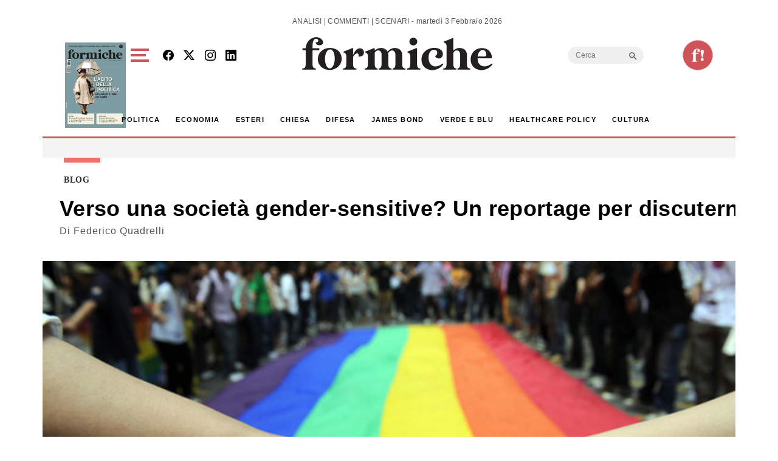

--- FILE ---
content_type: text/html; charset=utf-8
request_url: https://www.google.com/recaptcha/api2/aframe
body_size: 267
content:
<!DOCTYPE HTML><html><head><meta http-equiv="content-type" content="text/html; charset=UTF-8"></head><body><script nonce="4xxJ7XZabrEmZYFpzheymQ">/** Anti-fraud and anti-abuse applications only. See google.com/recaptcha */ try{var clients={'sodar':'https://pagead2.googlesyndication.com/pagead/sodar?'};window.addEventListener("message",function(a){try{if(a.source===window.parent){var b=JSON.parse(a.data);var c=clients[b['id']];if(c){var d=document.createElement('img');d.src=c+b['params']+'&rc='+(localStorage.getItem("rc::a")?sessionStorage.getItem("rc::b"):"");window.document.body.appendChild(d);sessionStorage.setItem("rc::e",parseInt(sessionStorage.getItem("rc::e")||0)+1);localStorage.setItem("rc::h",'1770121023848');}}}catch(b){}});window.parent.postMessage("_grecaptcha_ready", "*");}catch(b){}</script></body></html>

--- FILE ---
content_type: application/javascript; charset=utf-8
request_url: https://fundingchoicesmessages.google.com/f/AGSKWxVR570_V6gJB5oGqeGyX24IP7zqIQDyDzDuf9y2kWaGFpF7avv6XlHpEc659lawAPmgLVriqASRMllo8c_mL977v3Cpk3DX1yzJeeZGGuO3g2GamMnvA0JPimhpaljm6voJKw6d3n9ION-Zefk10ODdVxnsfGa3o7smGgOx1GOc3-5IwC37tELvRbHo/__ad_footer./ads/welcomescreen./xpopup.js/ad-tag-/banner160x600-
body_size: -1286
content:
window['526926e9-0e3b-4c5b-bc16-c7d33e814cf7'] = true;